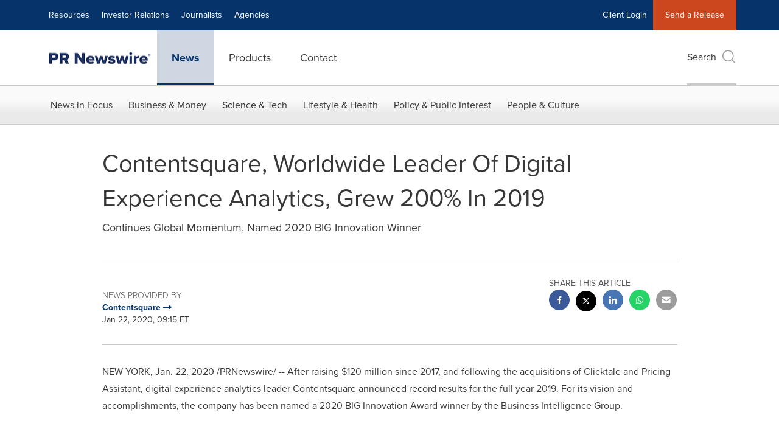

--- FILE ---
content_type: application/javascript
request_url: https://www.prnewswire.com/etc.clientlibs/prncom/clientlibs/clientlibs-common/resources/js/prncom/search.js
body_size: 1048
content:
define(['jquery'], function ($) {
  var navCover = $('.nav-cover');
  var qsError = $('.qs-error');

  $('.modal.modal-qs-search').on('show.bs.modal', function () {
    navCover.fadeIn();
  }).on('shown.bs.modal', function () {
    $('.modal-qs-search input').focus();
  });
  $('.modal.modal-qs-search').on('hide.bs.modal', function () {
    navCover.fadeOut();
  }).on('hidden.bs.modal', function (event) {
    setTimeout(function () {
      $('#sitesearchbox').removeAttr('aria-activedescendant');
      $('#sitesearchbox').val('');
      $("#eraResponseJson").empty();
      $('.modal-qs-search').removeClass('qs-show-results qs-results-pending');
      $('.search-bar .results-count').html('');
      $('.search-bar .results-count').removeAttr('data-totalCount');
      //$('[data-target="#search-modal"]').blur();
      navCover.fadeOut();
      qsError.empty();
    });
  });

  var qsForm = $('.modal-qs-search form');
  var qsFormFilter = $('<input type="hidden" name="filter">');
  var count = 0;
  // used in production
  // $(window).on('ajax-success', function() {
  $('.form-search').unbind('keydown').keydown(function (e) {
    var code = e.keyCode || e.which;

    if (code === 40) { // down arrow
      e.preventDefault();
      if ($('.qs-results a').length > count) {
        var getId = $('.qs-results a').eq(count).parents('li').attr('id');
        $('.qs-results a').removeClass('hovered');
        $('.qs-results a').eq(count).addClass('hovered');
        var offsetTop = $('.qs-results a').eq(count).position().top;
        $('.modal-qs-search').scrollTop(offsetTop);
        if(getId != undefined){
          $('#sitesearchbox').attr('aria-activedescendant', getId);
        }else{
          $('#sitesearchbox').removeAttr('aria-activedescendant');
        }
        count++;
      } else {
        count = 0;
      }

      //        e.preventDefault();
      //        if ($('.qs-results a.hovered').length < 1) { //if no anchor has the hovered class
      //          $('.qs-results a').eq(0).addClass('hovered');
      //        } else {
      //          if ($('a.hovered').eq(0).next().hasClass('qs-skip')){
      //            $('a.hovered').eq(0).removeClass('hovered').next().next().addClass('hovered');
      //          } else {
      //            if ($('a.hovered').eq(0).next().length < 1) {
      //              return
      //            }
      //            $('a.hovered').eq(0).removeClass('hovered').next('a').addClass('hovered');
      //          }
      //        }

    } else if (code === 38) { // up arrow

      e.preventDefault();
      count = $('.results a.hovered').attr('data-count');

      if ($('.results a.hovered').length > 0) {
        var getId = $('.qs-results a').eq(count-1).parents('li').attr('id');
        $('.qs-results a').removeClass('hovered');
        $('.qs-results a').eq(count - 1).addClass('hovered');
        var offsetTop = $('.qs-results a').eq(count-1).position().top;
        $('.modal-qs-search').scrollTop(offsetTop);
        if(getId != undefined){
          $('#sitesearchbox').attr('aria-activedescendant', getId);
        }else{
          $('#sitesearchbox').removeAttr('aria-activedescendant');
        }
      } else {
        count = 0;
      }

      // e.preventDefault();
      // if ($('a.hovered').index() == 0) return;

      // if ($('.qs-results a.hovered').length < 1) { //if no anchor has the hovered class
      //   $('.qs-results a').eq(0).addClass('hovered');
      // } else {
      //   if ($('a.hovered').eq(0).prev().hasClass('container-fluid')) {
      //     $('a.hovered').eq(0).removeClass('hovered').prev().prev().addClass('hovered');
      //   } else {
      //     $('a.hovered').eq(0).removeClass('hovered').prev('a').addClass('hovered');
      //   }
      // }

    }else if (code == '9') {
       $('.results a').removeClass('hovered');
    } else if (code === 13) { // enter key
      if ($('a.hovered').length > 0) {
        //if ($('a.hovered li').hasClass('qs-filter') === false) {
          $('.hovered')[0].click();
          return false
        //} else {
        // $(qsFormFilter).val($('a.hovered li').attr('data-filter'));
        // qsForm.append(qsFormFilter);
        //}
      }
    }

  });

  $('.qs-filter').on('click', function () {
    $(qsFormFilter).val($(this).attr('data-filter'));
    qsForm.append(qsFormFilter).submit();
  });

  $('.qs-results a').hover(function () {
    $('a.hovered').removeClass('hovered');
    $(this).addClass('hovered');
  });

  // used in production
  // });

  var form = $('.search-bar');
  var input = $('.form-search');
  var errorHTML;

  input.on('input', function () {
    if ($(this).val().length > 1) {
      qsError.empty();
      $(this).next().children().prop('disabled', false);
      if ($(this).closest('.modal').length > 0) {
        $(this).closest('.modal-qs-search').addClass('qs-show-results').addClass('qs-results-pending');
        $(this).attr('aria-expanded', 'true');
      }
    } else {
      $(this).next().children().prop('disabled', true);
      if ($(this).closest('.modal').length > 0) {
        $(this).closest('.modal-qs-search').removeClass('qs-show-results').removeClass('qs-results-pending');
        $(this).attr('aria-expanded', 'false');
        $('.search-bar .results-count').html('');
        $('.search-bar .results-count').removeAttr('data-totalCount');
      }
    }
  }); // end input event


  // validation
  form.on('submit', function (e) {
    var inputVal = input.val().replace(/[^a-zA-Z0-9\@\#\%\/\$\!\-\"\.\,\'\s]/g, ''); // remove special characters
    if (inputVal == '' || inputVal.length > 255) {
      if (inputVal == '') {
        errorHTML = '<div class="alert alert-danger alert-dismissable"><button type="button" class="close" data-dismiss="alert" aria-hidden="true"><i class="btr bt-times bt-sm"></i></button>Please enter search key words</div>';
      } else if (inputVal.length > 255) {
        errorHTML = '<div class="alert alert-danger alert-dismissable"><button type="button" class="close" data-dismiss="alert" aria-hidden="true"><i class="btr bt-times bt-sm"></i></button>Search terms cannot exceed 255 characters.</div>';
      }
      qsError.empty();
      qsError.append(errorHTML);
      input.focus();
      e.preventDefault();
      return false;
    }
  });

});
